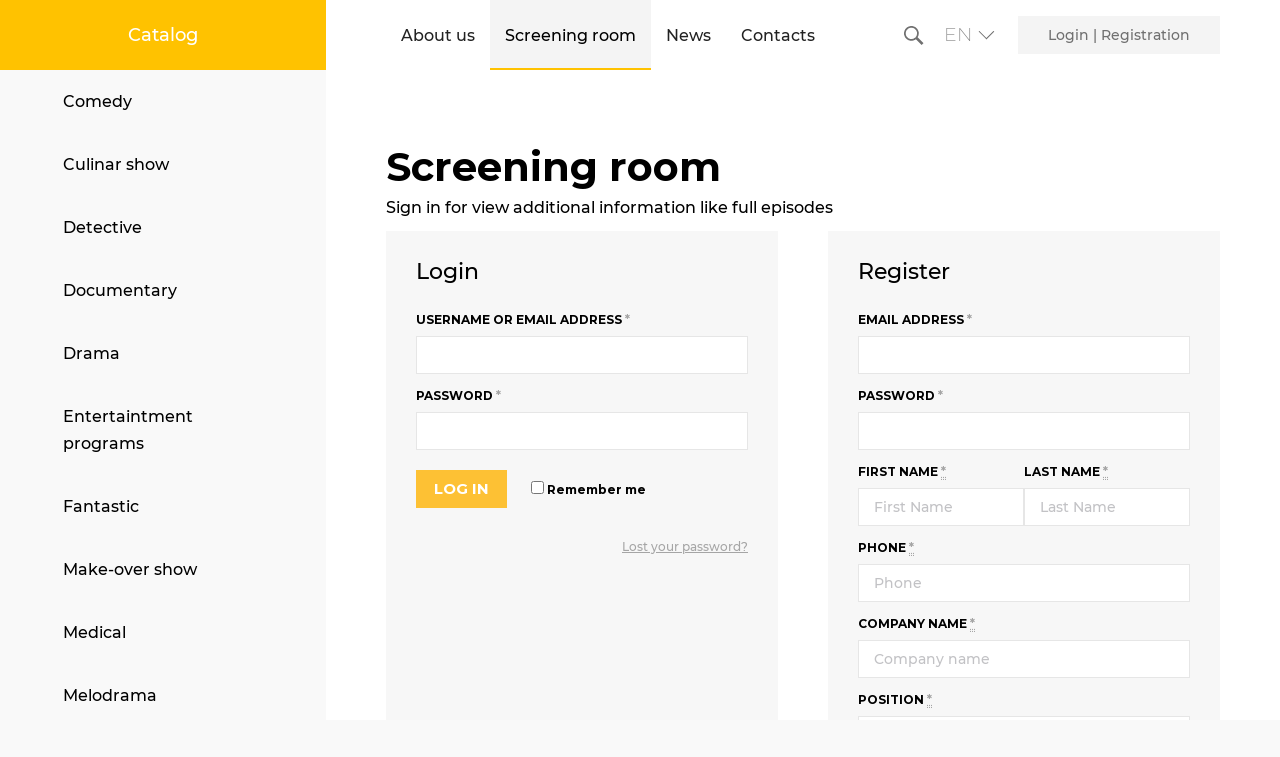

--- FILE ---
content_type: text/html; charset=UTF-8
request_url: https://sales.mgukraine.com/en/my-account/?return=https%3A%2F%2Fsales.mgukraine.com%2Fen%2Fproduct%2F1-za-100-chasov%2F
body_size: 14385
content:
<!DOCTYPE html>
<!--[if !(IE 6) | !(IE 7) | !(IE 8)  ]><!-->
<html lang="en-US" class="no-js">
<!--<![endif]-->
<head>
	<meta charset="UTF-8" />
		<meta name="viewport" content="width=device-width, initial-scale=1, maximum-scale=1, user-scalable=0">
	    <meta name="theme-color" content="#fdc134"/>	<link rel="profile" href="http://gmpg.org/xfn/11" />
	<script>
		window.dataLayer = window.dataLayer || [];
	</script>
	
	<!-- Google Tag Manager -->
<script>(function(w,d,s,l,i){w[l]=w[l]||[];w[l].push({'gtm.start':
new Date().getTime(),event:'gtm.js'});var f=d.getElementsByTagName(s)[0],
j=d.createElement(s),dl=l!='dataLayer'?'&l='+l:'';j.async=true;j.src=
'https://www.googletagmanager.com/gtm.js?id='+i+dl;f.parentNode.insertBefore(j,f);
})(window,document,'script','dataLayer','GTM-NZ44WT3');</script>
<!-- End Google Tag Manager -->
	
            <script type="text/javascript">
            if (/Android|webOS|iPhone|iPad|iPod|BlackBerry|IEMobile|Opera Mini/i.test(navigator.userAgent)) {
                var originalAddEventListener = EventTarget.prototype.addEventListener,
                    oldWidth = window.innerWidth;

                EventTarget.prototype.addEventListener = function (eventName, eventHandler, useCapture) {
                    if (eventName === "resize") {
                        originalAddEventListener.call(this, eventName, function (event) {
                            if (oldWidth === window.innerWidth) {
                                return;
                            }
                            else if (oldWidth !== window.innerWidth) {
                                oldWidth = window.innerWidth;
                            }
                            if (eventHandler.handleEvent) {
                                eventHandler.handleEvent.call(this, event);
                            }
                            else {
                                eventHandler.call(this, event);
                            };
                        }, useCapture);
                    }
                    else {
                        originalAddEventListener.call(this, eventName, eventHandler, useCapture);
                    };
                };
            };
        </script>
		<title>Screening room - Media Group Ukraine Content Sales</title>
<link rel="alternate" hreflang="uk" href="https://sales.mgukraine.com/uk/moja-uchetnaja-zapis/" />
<link rel="alternate" hreflang="en" href="https://sales.mgukraine.com/en/my-account/" />
<link rel="alternate" hreflang="ru" href="https://sales.mgukraine.com/ru/my-account/" />

<!-- This site is optimized with the Yoast SEO plugin v12.9.1 - https://yoast.com/wordpress/plugins/seo/ -->
<meta name="robots" content="max-snippet:-1, max-image-preview:large, max-video-preview:-1"/>
<link rel="canonical" href="https://sales.mgukraine.com/en/my-account/" />
<meta property="og:locale" content="en_US" />
<meta property="og:type" content="article" />
<meta property="og:title" content="Screening room - Media Group Ukraine Content Sales" />
<meta property="og:description" content="Sign in for view additional information like full episodes" />
<meta property="og:url" content="https://sales.mgukraine.com/en/my-account/" />
<meta property="og:site_name" content="Media Group Ukraine Content Sales" />
<meta name="twitter:card" content="summary_large_image" />
<meta name="twitter:description" content="Sign in for view additional information like full episodes" />
<meta name="twitter:title" content="Screening room - Media Group Ukraine Content Sales" />
<script type='application/ld+json' class='yoast-schema-graph yoast-schema-graph--main'>{"@context":"https://schema.org","@graph":[{"@type":"WebSite","@id":"https://sales.mgukraine.com/en/#website","url":"https://sales.mgukraine.com/en/","name":"Media Group Ukraine Content Sales","potentialAction":{"@type":"SearchAction","target":"https://sales.mgukraine.com/en/?s={search_term_string}","query-input":"required name=search_term_string"}},{"@type":"WebPage","@id":"https://sales.mgukraine.com/en/my-account/#webpage","url":"https://sales.mgukraine.com/en/my-account/","inLanguage":"en-US","name":"Screening room - Media Group Ukraine Content Sales","isPartOf":{"@id":"https://sales.mgukraine.com/en/#website"},"datePublished":"2019-03-18T14:45:59+00:00","dateModified":"2019-06-03T13:51:42+00:00"}]}</script>
<!-- / Yoast SEO plugin. -->

<link rel='dns-prefetch' href='//s.w.org' />
<link rel="alternate" type="application/rss+xml" title="Media Group Ukraine Content Sales &raquo; Feed" href="https://sales.mgukraine.com/en/feed/" />
<link rel="alternate" type="application/rss+xml" title="Media Group Ukraine Content Sales &raquo; Comments Feed" href="https://sales.mgukraine.com/en/comments/feed/" />
		<script type="text/javascript">
			window._wpemojiSettings = {"baseUrl":"https:\/\/s.w.org\/images\/core\/emoji\/12.0.0-1\/72x72\/","ext":".png","svgUrl":"https:\/\/s.w.org\/images\/core\/emoji\/12.0.0-1\/svg\/","svgExt":".svg","source":{"concatemoji":"https:\/\/sales.mgukraine.com\/wp-includes\/js\/wp-emoji-release.min.js"}};
			!function(e,a,t){var n,r,o,i=a.createElement("canvas"),p=i.getContext&&i.getContext("2d");function s(e,t){var a=String.fromCharCode;p.clearRect(0,0,i.width,i.height),p.fillText(a.apply(this,e),0,0);e=i.toDataURL();return p.clearRect(0,0,i.width,i.height),p.fillText(a.apply(this,t),0,0),e===i.toDataURL()}function c(e){var t=a.createElement("script");t.src=e,t.defer=t.type="text/javascript",a.getElementsByTagName("head")[0].appendChild(t)}for(o=Array("flag","emoji"),t.supports={everything:!0,everythingExceptFlag:!0},r=0;r<o.length;r++)t.supports[o[r]]=function(e){if(!p||!p.fillText)return!1;switch(p.textBaseline="top",p.font="600 32px Arial",e){case"flag":return s([55356,56826,55356,56819],[55356,56826,8203,55356,56819])?!1:!s([55356,57332,56128,56423,56128,56418,56128,56421,56128,56430,56128,56423,56128,56447],[55356,57332,8203,56128,56423,8203,56128,56418,8203,56128,56421,8203,56128,56430,8203,56128,56423,8203,56128,56447]);case"emoji":return!s([55357,56424,55356,57342,8205,55358,56605,8205,55357,56424,55356,57340],[55357,56424,55356,57342,8203,55358,56605,8203,55357,56424,55356,57340])}return!1}(o[r]),t.supports.everything=t.supports.everything&&t.supports[o[r]],"flag"!==o[r]&&(t.supports.everythingExceptFlag=t.supports.everythingExceptFlag&&t.supports[o[r]]);t.supports.everythingExceptFlag=t.supports.everythingExceptFlag&&!t.supports.flag,t.DOMReady=!1,t.readyCallback=function(){t.DOMReady=!0},t.supports.everything||(n=function(){t.readyCallback()},a.addEventListener?(a.addEventListener("DOMContentLoaded",n,!1),e.addEventListener("load",n,!1)):(e.attachEvent("onload",n),a.attachEvent("onreadystatechange",function(){"complete"===a.readyState&&t.readyCallback()})),(n=t.source||{}).concatemoji?c(n.concatemoji):n.wpemoji&&n.twemoji&&(c(n.twemoji),c(n.wpemoji)))}(window,document,window._wpemojiSettings);
		</script>
		<style type="text/css">
img.wp-smiley,
img.emoji {
	display: inline !important;
	border: none !important;
	box-shadow: none !important;
	height: 1em !important;
	width: 1em !important;
	margin: 0 .07em !important;
	vertical-align: -0.1em !important;
	background: none !important;
	padding: 0 !important;
}
</style>
	<link rel='stylesheet' id='wp-block-library-css'  href='https://sales.mgukraine.com/wp-includes/css/dist/block-library/style.min.css' type='text/css' media='all' />
<link rel='stylesheet' id='wp-block-library-theme-css'  href='https://sales.mgukraine.com/wp-includes/css/dist/block-library/theme.min.css' type='text/css' media='all' />
<link rel='stylesheet' id='wc-block-style-css'  href='https://sales.mgukraine.com/wp-content/plugins/woocommerce/packages/woocommerce-blocks/build/style.css' type='text/css' media='all' />
<link rel='stylesheet' id='select2-css'  href='https://sales.mgukraine.com/wp-content/plugins/woocommerce/assets/css/select2.css' type='text/css' media='all' />
<style id='woocommerce-inline-inline-css' type='text/css'>
.woocommerce form .form-row .required { visibility: visible; }
</style>
<link rel='stylesheet' id='the7-Defaults-css'  href='https://sales.mgukraine.com/wp-content/uploads/smile_fonts/Defaults/Defaults.css' type='text/css' media='all' />
<link rel='stylesheet' id='the7-icomoon-fontawesome-16x16-css'  href='https://sales.mgukraine.com/wp-content/uploads/smile_fonts/icomoon-fontawesome-16x16/icomoon-fontawesome-16x16.css' type='text/css' media='all' />
<link rel='stylesheet' id='the7-icomoon-p7stroke-32x32-css'  href='https://sales.mgukraine.com/wp-content/uploads/smile_fonts/icomoon-p7stroke-32x32/icomoon-p7stroke-32x32.css' type='text/css' media='all' />
<!--[if lt IE 9]>
<link rel='stylesheet' id='vc_lte_ie9-css'  href='https://sales.mgukraine.com/wp-content/plugins/js_composer/assets/css/vc_lte_ie9.min.css' type='text/css' media='screen' />
<![endif]-->
<link rel='stylesheet' id='dt-web-fonts-css'  href='//fonts.googleapis.com/css?family=Roboto%3A400%2C600%2C700%7CMontserrat%3A400%2C500%2C600%2C700%2C900%7CRoboto+Condensed%3A400%2C600%2C700&ver=7.6.0.2' type='text/css' media='all' />
<link rel='stylesheet' id='dt-main-css'  href='https://sales.mgukraine.com/wp-content/themes/dt-the7/css/main.min.css' type='text/css' media='all' />
<link rel='stylesheet' id='dt-awsome-fonts-css'  href='https://sales.mgukraine.com/wp-content/themes/dt-the7/fonts/FontAwesome/css/all.min.css' type='text/css' media='all' />
<link rel='stylesheet' id='dt-fontello-css'  href='https://sales.mgukraine.com/wp-content/themes/dt-the7/fonts/fontello/css/fontello.min.css' type='text/css' media='all' />
<link rel='stylesheet' id='the7pt-static-css'  href='https://sales.mgukraine.com/wp-content/plugins/dt-the7-core/assets/css/post-type.min.css' type='text/css' media='all' />
<link rel='stylesheet' id='dt-custom-css'  href='https://sales.mgukraine.com/wp-content/uploads/the7-css/custom.css' type='text/css' media='all' />
<link rel='stylesheet' id='wc-dt-custom-css'  href='https://sales.mgukraine.com/wp-content/uploads/the7-css/compatibility/wc-dt-custom.css' type='text/css' media='all' />
<link rel='stylesheet' id='dt-media-css'  href='https://sales.mgukraine.com/wp-content/uploads/the7-css/media.css' type='text/css' media='all' />
<link rel='stylesheet' id='wpml.less-css'  href='https://sales.mgukraine.com/wp-content/uploads/the7-css/compatibility/wpml.css' type='text/css' media='all' />
<link rel='stylesheet' id='the7-elements-css'  href='https://sales.mgukraine.com/wp-content/uploads/the7-css/post-type-dynamic.css' type='text/css' media='all' />
<link rel='stylesheet' id='style-css'  href='https://sales.mgukraine.com/wp-content/themes/dt-the7-child/style.css' type='text/css' media='all' />
<script type='text/javascript'>
/* <![CDATA[ */
var slide_in = {"demo_dir":"https:\/\/sales.mgukraine.com\/wp-content\/plugins\/convertplug\/modules\/slide_in\/assets\/demos"};
/* ]]> */
</script>
<script type='text/javascript' src='https://sales.mgukraine.com/wp-includes/js/jquery/jquery.js'></script>
<script type='text/javascript' src='https://sales.mgukraine.com/wp-includes/js/jquery/jquery-migrate.min.js'></script>
<script type='text/javascript' src='https://sales.mgukraine.com/wp-content/plugins/sitepress-multilingual-cms/res/js/jquery.cookie.js'></script>
<script type='text/javascript'>
/* <![CDATA[ */
var wpml_cookies = {"_icl_current_language":{"value":"en","expires":1,"path":"\/"}};
var wpml_cookies = {"_icl_current_language":{"value":"en","expires":1,"path":"\/"}};
/* ]]> */
</script>
<script type='text/javascript' src='https://sales.mgukraine.com/wp-content/plugins/sitepress-multilingual-cms/res/js/cookies/language-cookie.js'></script>
<script type='text/javascript'>
/* <![CDATA[ */
var _zxcvbnSettings = {"src":"https:\/\/sales.mgukraine.com\/wp-includes\/js\/zxcvbn.min.js"};
/* ]]> */
</script>
<script type='text/javascript' src='https://sales.mgukraine.com/wp-includes/js/zxcvbn-async.min.js'></script>
<script type='text/javascript' src='https://sales.mgukraine.com/wp-content/plugins/woocommerce/assets/js/jquery-blockui/jquery.blockUI.min.js'></script>
<script type='text/javascript'>
/* <![CDATA[ */
var wc_add_to_cart_params = {"ajax_url":"\/wp-admin\/admin-ajax.php?lang=en","wc_ajax_url":"\/en\/?wc-ajax=%%endpoint%%","i18n_view_cart":"View cart","cart_url":"https:\/\/sales.mgukraine.com\/en\/cart\/","is_cart":"","cart_redirect_after_add":"no"};
/* ]]> */
</script>
<script type='text/javascript' src='https://sales.mgukraine.com/wp-content/plugins/woocommerce/assets/js/frontend/add-to-cart.min.js'></script>
<script type='text/javascript' src='https://sales.mgukraine.com/wp-content/plugins/js_composer/assets/js/vendors/woocommerce-add-to-cart.js'></script>
<script type='text/javascript'>
/* <![CDATA[ */
var dtLocal = {"themeUrl":"https:\/\/sales.mgukraine.com\/wp-content\/themes\/dt-the7","passText":"To view this protected post, enter the password below:","moreButtonText":{"loading":"Loading...","loadMore":"Load more"},"postID":"1607","ajaxurl":"https:\/\/sales.mgukraine.com\/wp-admin\/admin-ajax.php","contactMessages":{"required":"One or more fields have an error. Please check and try again.","terms":"Please accept the privacy policy."},"ajaxNonce":"b1768a209f","pageData":{"type":"page","template":"page","layout":null},"themeSettings":{"smoothScroll":"off","lazyLoading":false,"accentColor":{"mode":"solid","color":"#fdc134"},"desktopHeader":{"height":70},"floatingHeader":{"showAfter":160,"showMenu":false,"height":80,"logo":{"showLogo":true,"html":"<img class=\" preload-me\" src=\"https:\/\/sales.mgukraine.com\/wp-content\/themes\/dt-the7\/inc\/presets\/images\/full\/wizard01.header-style-floating-logo-regular.png\" srcset=\"https:\/\/sales.mgukraine.com\/wp-content\/themes\/dt-the7\/inc\/presets\/images\/full\/wizard01.header-style-floating-logo-regular.png 42w, https:\/\/sales.mgukraine.com\/wp-content\/themes\/dt-the7\/inc\/presets\/images\/full\/wizard01.header-style-floating-logo-hd.png 84w\" width=\"42\" height=\"42\"   sizes=\"42px\" alt=\"Media Group Ukraine Content Sales\" \/>","url":"https:\/\/sales.mgukraine.com\/en\/"}},"mobileHeader":{"firstSwitchPoint":1180,"secondSwitchPoint":1180,"firstSwitchPointHeight":70,"secondSwitchPointHeight":70},"stickyMobileHeaderFirstSwitch":{"logo":{"html":""}},"stickyMobileHeaderSecondSwitch":{"logo":{"html":""}},"content":{"textColor":"#000000","headerColor":"#000000"},"sidebar":{"switchPoint":990},"boxedWidth":"1340px","stripes":{"stripe1":{"textColor":"#989a9f","headerColor":"#ebecef"},"stripe2":{"textColor":"#1b1b1d","headerColor":"#1b1b1d"},"stripe3":{"textColor":"#1b1b1d","headerColor":"#1b1b1d"}}},"VCMobileScreenWidth":"778","wcCartFragmentHash":"73942d931fe9d1fa06c267cc6d2ccf0d"};
var dtShare = {"shareButtonText":{"facebook":"Share on Facebook","twitter":"Tweet","pinterest":"Pin it","linkedin":"Share on Linkedin","whatsapp":"Share on Whatsapp","google":"Share on Google Plus"},"overlayOpacity":"85"};
/* ]]> */
</script>
<script type='text/javascript' src='https://sales.mgukraine.com/wp-content/themes/dt-the7/js/above-the-fold.min.js'></script>
<link rel='https://api.w.org/' href='https://sales.mgukraine.com/wp-json/' />
<link rel="EditURI" type="application/rsd+xml" title="RSD" href="https://sales.mgukraine.com/xmlrpc.php?rsd" />
<link rel="wlwmanifest" type="application/wlwmanifest+xml" href="https://sales.mgukraine.com/wp-includes/wlwmanifest.xml" /> 

<link rel='shortlink' href='https://sales.mgukraine.com/en/?p=1607' />
<link rel="alternate" type="application/json+oembed" href="https://sales.mgukraine.com/wp-json/oembed/1.0/embed?url=https%3A%2F%2Fsales.mgukraine.com%2Fen%2Fmy-account%2F" />
<link rel="alternate" type="text/xml+oembed" href="https://sales.mgukraine.com/wp-json/oembed/1.0/embed?url=https%3A%2F%2Fsales.mgukraine.com%2Fen%2Fmy-account%2F&format=xml" />
<meta name="generator" content="WPML ver:4.2.5 stt:1,46,55;" />
	<noscript><style>.woocommerce-product-gallery{ opacity: 1 !important; }</style></noscript>
	<meta name='robots' content='noindex,follow' />
<meta name="generator" content="Powered by WPBakery Page Builder - drag and drop page builder for WordPress."/>
<link rel="icon" href="https://sales.mgukraine.com/wp-content/uploads/2020/02/favicon16.png" type="image/png" sizes="16x16"/><link rel="icon" href="https://sales.mgukraine.com/wp-content/uploads/2020/02/favicon32.png" type="image/png" sizes="32x32"/><noscript><style> .wpb_animate_when_almost_visible { opacity: 1; }</style></noscript><style id='the7-custom-inline-css' type='text/css'>
.container-video {
	margin: 1rem;
	position: relative;
	padding-top: 52.65%;
}
.container-video iframe {
	position: absolute;
	width: 100%;
	height: 100%;
	top: 0;
	left: 0;
}
@media (max-width: 1200px) {
	.container-video {
		display: none;
	}
}
.pdf_link {
		background: url(/wp-content/uploads/pdf/yellow_button.png) no-repeat center center / contain;
    width: 200px;
    height: 64px;
    display: flex;
    align-items: center;
    justify-content: center;
}
.main-category-menu ul li.pdf_link a, .main-category-menu-mobile ul li.pdf_link a {
	  color: #fff;
    text-transform: uppercase;
    font-weight: 700;
    font-size: 1.2em;
    text-align: center;
	  padding: 2px 10px;
}
.main-category-menu ul li.pdf_link a:hover {
	color: #fff;
}
@media (max-width: 1080px) {
	.pdf_link {
		font-size: 10px;
		width: auto;
		height: auto;
		background: none;
	}
	.pdf_link:before {
		content: 'PDF:';
    margin-right: -5px;
	}
	.main-category-menu-mobile ul li.pdf_link a {
		color: #ffc200;
	}

}
.sticky-mobile-on {
	top: 0 !important;
}
.mobile-header-space {
	height: 0 !important;
}
.wc-img-hover .woo-buttons-on-img {
	   padding-top: 141%;
    position: relative;
}
.wf-cell .woo-buttons-on-img a {
	   position: absolute !important;
    top: 0;
    left: 0;
    width: 100% ;
    height: 100%;
		overflow: hidden;
}
.wf-cell .woo-buttons-on-img a img{
	   width: 100% !important;
    height: 100% !important;
    object-fit: cover;
    object-position: bottom;
	  transition: 10s; 
}
.wf-cell .woo-buttons-on-img:hover a img{
	  transform: scale(1.1);
}

.registration-message-container {
	    color: #9F6000;
    background-color: #FEEFB3;
	margin: 0 0px 1em 0px;
padding:12px;
}
.new-mobile-searchform {
	margin-top: 20px;
	position: relative;
}
.new-mobile-searchform input {
	 margin: 0;
   width: 100%;
   padding-right: 35px;
}
.new-mobile-searchform .menu-search__submit {
    position: absolute;
    top: -5px;
    right: 0;
    opacity: 0;
}

.new-mobile-searchform .icon {
	  position: absolute;
    right: 0;
    top: 5px;
    padding: 0 10px;
}
.mini-login {
	   background: #f4f4f4;
    padding: 10px 30px;
}
@media (max-width: 768px) {
	.mini-login {
		padding: 10px 15px;
	}
	.dt-mobile-header .mobile-mini-widgets-in-menu>* {
		margin: 5px 5px 5px 0;
	}
}
h1.page-title {
	font-size: 40px;
	padding: 0 0 20px 0;
	margin: 0;
	padding: 0;
}
@media (max-width: 768px) {
		h1.page-title {
		font-size: 34px; 
	}
}
.form-row-wide {
	clear: both;
}
.form-row-first, .form-row-last {
	width: 50% !important;
} 
.restriction-link {
	   display: inline-block;
    border: 1px solid #d7d7d7;
    text-decoration: none;
    padding: 0 20px;
    color: #777777;
}
.restriction-link:hover {
	border-color: #ffc200;
}
.related-product>li {
	width: 25%;
	display: block;
	text-align: center;
}
.product .related.products>h2:after {
	content: none;
}
@media (max-width: 768px) {
	.related-product>li {
		width: 50%;
	}
}
.woocommerce div.product div.summary {
	display: block;
}
.additional-info {
    font-size: 0.8em;
}
.additional-info__info-row {
    display: -webkit-box;
    display: -ms-flexbox;
    display: flex;
    margin: 25px 0px;
}
.additional-info__info-name {
    padding-right: 20px;
    font-weight: 700;
    -ms-flex-preferred-size: 100px;
        flex-basis: 100px;
    min-width: 100px;
}
.additional-info__info-video, .additional-info__info-text {
	width: 100%;
}
.additional-info__info-video .container {
    position: relative;
    padding-top: 56.25%;
    width: 100%;
}
.additional-info__info-video .container iframe {
    position: absolute;
    top: 0;
    left: 0;
    width: 100%;
    height: 100%;
}
@media (max-width: 768px) {
	.additional-info__info-row {
		-ms-flex-wrap: wrap;
		    flex-wrap: wrap;
	}
}

.form-max-width, .user-registration {
	max-width: 800px;
}
.wf-cell {
	z-index: 3;
	position: relative;
}
.wf-cell .woo-buttons-on-img a {
	z-index:3;
	position: relative;
}
.wf-cell .woo-buttons-on-img .product-descriptions-word {
    position: absolute;
    top: 0;
    opacity: 0;
    lefT: 0;
    width: 110%;
    height: auto;
	  top: 5%;
    margin-left: 0%;
    z-index: 2;
    -webkit-transition: 0.4s;
    -o-transition: 0.4s;
    transition: 0.4s;
		-webkit-box-sizing: border-box;
		        box-sizing: border-box;
	
}
.wf-cell:hover .woo-buttons-on-img .product-descriptions-word {
	-webkit-transition-delay: 1s;
	     -o-transition-delay: 1s;
	        transition-delay: 1s;
	z-index:5;
	
}
.wf-cell:hover {
	z-index: 6;
}
.wf-cell:hover .woo-buttons-on-img a {
	z-index:5;
}

@media (min-width: 1180px) {
.wf-cell .woo-buttons-on-img:hover .product-descriptions-word {
    display: block;
    opacity: 1;
		margin-left: -110%;
}
.wf-cell:nth-of-type(3n+1) .woo-buttons-on-img:hover .product-descriptions-word {
	margin-left: 100%;
}
.wc-img-hover .woo-buttons-on-img {
	overflow: unset;
	overflow: visible;
}
.wf-cell .product-descriptions-word__inside {
    width: 100%;
    height: 100%;
    -webkit-box-shadow: 0px 0px 8px 0px rgba(0,0,0,0.21);
            box-shadow: 0px 0px 8px 0px rgba(0,0,0,0.21);
    padding: 20px;
	  margin-left: -20px;
	  -webkit-box-sizing: border-box;
	          box-sizing: border-box;
	  background: rgba(255,255,255,1);
	  font-size: 14px;
    line-height: 1.5;
		text-align: left;

}
.wf-cell:nth-of-type(3n+1) .product-descriptions-word__inside {
	margin-left: 20px;
}
.wf-cell .product-descriptions-word__inside:after {
    content: '';
    width: 20px;
    height: 20px;
    position: absolute;
    top: 50%;
	  right: 10px;
    margin-top: -10px;
    margin-left: 10px;
    -webkit-transform: rotate(45deg);
        -ms-transform: rotate(45deg);
            transform: rotate(45deg);
    background: #fff;
    -webkit-box-shadow: 4px -4px 4px -1px rgba(0,0,0,0.21);
            box-shadow: 4px -4px 4px -1px rgba(0,0,0,0.21);
}
.wf-cell:nth-of-type(3n+1) .product-descriptions-word__inside:after {
	  right: auto;
	  left: 0;
	  -webkit-box-shadow: -4px 4px 4px -1px rgba(0,0,0,0.21);
	          box-shadow: -4px 4px 4px -1px rgba(0,0,0,0.21);
}
	

}
table.contact {
	width: auto;
	border: 0;
}
table.contact td {
	border: 0;
}
table.contact td:nth-of-type(1) {
	font-size: 0.8em;
}
.page-title .wf-wrap {
	margin-bottom: -70px;
}
.woocommerce-products-header {
	display: none;
}
.product-meta {
	  color: #A5A5A5;
    font-size: 12px;
    font-style: italic;
		display: inline-block;
		padding-bottom: 15px;
}
.product-meta h1 {
	margin: 0;
}
.product-meta * {
	vertical-align: middle;
}
.product-meta i {
	margin-right: 3px;
}
.product-meta > span:nth-of-type(n+2) {
	margin-left: 30px;
}
.product_meta {
	margin-bottom: 15px;
}
.product_meta .posted_in:after {
	content: none;
}
.product-meta > span {
/*	white-space: nowrap;*/
	display: inline-block;
}
.paginator .button-load-more .button-caption {
	font-weight: 500;
	text-transform: uppercase;
}
.paginator .button-load-more .button-caption:before {
	content: none;
}
.paginator .button-load-more {
	border-right: 0;
	border-left:0;
}
img.menu_search_icon {
	vertical-align: middle;
	cursor: pointer;
	width: 20px;
}
.main-grid {
	display: -ms-grid;
	display: grid;
	-ms-grid-columns:  1fr 4fr;
	grid-template-columns: [menu] 1fr [content] 4fr; 
  -ms-grid-rows: auto; 
  grid-template-rows: auto;
}
.main-grid > *:nth-child(1) {
	   -ms-grid-row: 1;
	   -ms-grid-column: 1;
}
.main-grid > *:nth-child(2) {
	   -ms-grid-row: 1;
	   -ms-grid-column: 2;
}
.main-grid > *:nth-child(3) {
	   -ms-grid-row: 1;
	   -ms-grid-column: 3;
}
.main-grid > *:nth-child(4) {
	   -ms-grid-row: 1;
	   -ms-grid-column: 4;
}
.main-category-menu {
	grid-area: menu;
}
.main-category-menu__title {
	font-size: 18px;
	height: 70px;
	line-height: 70px;
	text-align: center;
	color: #fff;
	background: #FFC200;
	display: block;
	text-decoration: none;
	padding: 0 20px;
}
.main-category-menu__title:hover {
	color: #fff;
}
.main-category-menu ul {
	list-style:none;
	padding: 0px 45px;
}

.main-category-menu ul li {
	padding: 18px;
}

.main-category-menu ul li a, .main-category-menu-mobile ul li a{
	font-size: 16px;
	font-weight: 500;
	color: #000;
	position: relative;
	text-decoration: none;
	
		padding: 10px 0px;
}
/*
.main-category-menu ul li a:after, .main-category-menu-mobile ul li a:after  {
	height: 2px;
	width: 0;
	background: #FFC200;
	-webkit-transition: 0.4s;
	-o-transition: 0.4s;
	transition: 0.4s;
	position: absolute;
	bottom: 0;
	left: 0;
	margin-bottom: -4px;
	content: '';
}
.main-category-menu ul li a:hover:after, .main-category-menu-mobile ul li a:hover:after {
	width: 100%;
}
*/
.main-category-menu-mobile {
	display: none;
	margin-top: -70px;
	padding: 20px;
	background: #f9f9f9;
	margin-bottom: 20px;
}
.main-category-menu-mobile ul li {
	display: inline-block;
	margin-right: 20px;
}
/* --------- */


.main-category-menu ul li a:hover {
  color: #FFC200;
}



#page {
	grid-area: content;
	margin: 0 !important;
	display: block;
}
.woocommerce .product h4, .woocom-list-content h4 {
		font-size: 22px;
		line-height: 1.4em;
	  font-weight: 700;
}
.woocommerce-product-details__short-description {
	font-size: 14px;
	line-height: 1.5;
}
.new-label {
	  background: #FFC200;
    font-size: 15px;
    height: 42px;
    line-height: 42px;
    color: #fff;
    font-weight: 600;
    position: absolute;
    left: 0;
    bottom: 0;
    width: 100%;
}
.woocom-list-content__categories, .woocom-list-content__categories a {
   font-size: 16px;
   color: #989898;
   text-decoration: none;
   text-transform: lowercase;
   font-style: italic;
}
.woocom-list-content__categories {
	padding-bottom: 10px;
	line-height: 18px;
}
.woocom-list-content__categories a:hover {
	text-decoration: underline;
}
.dt-css-grid {
		grid-row-gap: 30px !important;
}

/*  Search ICON */
.main-nav li.menu-search {
		-webkit-box-pack: end;
		    -ms-flex-pack: end;
		        justify-content: flex-end;
	  -webkit-box-align: center;
	      -ms-flex-align: center;
	          align-items: center;
    width: 50px;
    position: absolute;
    height: 100%;
    right: 0;
    -webkit-transition: 1s;
    -o-transition: 1s;
    transition: 1s;
    z-index: 2;
	  background: #fff;
}
.main-nav li.menu-search input {
	opacity: 0;
	width: 100%;
	margin:0;
	-webkit-transition: 0.2s;
	-o-transition: 0.2s;
	transition: 0.2s;
	background: #fff;
	position: absolute;
	top: 0;
	padding-right: 25px;
	border: 1px solid #707070;
	right: 0;
}
.main-nav li.menu-search .menu-search__submit {
	width: 30px;
	opacity: 0 !important;
	z-index: 3;
	display: none;
}
.main-nav li.menu-search.active-search-form .menu-search__submit {
	display: block;
}
.main-nav li.menu-search.active-search-form {
	  width: 92%;
    width: calc(100% - 60px);
}
.main-nav li.menu-search.active-search-form input {
	opacity: 1;
	
}
.main-nav li.menu-search div.icon {
	padding: 0 10px;
	position: relative;
	z-index: 2;
}
.new-searchform {
	display:-webkit-box;
	display:-ms-flexbox;
	display:flex;
	width: 100%;
	position: relative;
	height: 38px;
	text-align: right;
	-webkit-box-pack: end;
	    -ms-flex-pack: end;
	        justify-content: flex-end;
	-webkit-box-align: center;
	    -ms-flex-align: center;
	        align-items: center;
}
.wpml-ls-native {
	  color: #7E7E7E;
    font-weight: 300;
    font-size: 19px;
	  font-family: 'Montserrat';
}
a.wpml-ls-item-toggle:after {
    content: '';
    vertical-align: baseline;
    display: inline-block;
    width: 10px;
    height: 10px;
    position: relative !important;
    border-top: 0 !important;
    border-left: 0 !important;
    margin-top: 0 !important;
    vertical-align: baseline !important;
    border-right: 1px solid #707070 !important;
    border-bottom: 1px solid #707070 !important;
    top: 50%;
    -webkit-transform: rotate(45deg) translateY(-50%) skewY(0deg);
        -ms-transform: rotate(45deg) translateY(-50%) skewY(0deg);
            transform: rotate(45deg) translateY(-50%) skewY(0deg);
    margin-left: 5px;
}
ul.wpml-ls-sub-menu.sub-nav {
	width: auto;
}
.sub-nav li { 
	padding: 0;
}
.masthead .wpml-ls-legacy-dropdown li > ul > li a {
	padding: 5px 0;
}
.masthead .wpml-ls-legacy-dropdown li > ul > li a:hover {
	background: none;
}
.wpml-ls-legacy-dropdown .wpml-ls-sub-menu {
	padding: 10px 10px;
	width: auto;
}
.wpml-ls-legacy-dropdown a.wpml-ls-item-toggle {
	padding-right: 10px;
}
.top-header .active-line-decoration>li>a .decoration-line, .top-header .hover-line-decoration>li>a .decoration-line {
	top: auto;
	bottom: 0;
}
.paginator:not(.paginator-more-button) a, .paginator:not(.paginator-more-button) span {
	font-weight: 500;
}



.main-nav>li a:before {
    position: absolute;
    top: 0;
    left: 0;
    display: block;
    content: '';
    background: #f4f4f4;
    width: 100%;
    height: 100%;
    transform-origin: bottom;
    transform: scaleY(0);
    transition: transform 0.25s ease-in-out;
		z-index: -1;
}
.main-nav>li a:hover:before {
    transform: scaleY(1);
}

@media (max-width: 1280px) and (min-width: 1181px) {
	.main-nav > li > a {
	    padding: 0px 15px 0px 15px;
	}
	.main-nav > li > a .menu-text {
		font-size: 16px;
	}
}
@media (max-width: 1180px) {
	#wpadminbar {
		display: none;
	}
	html {
		margin-top: 0 !important;
	}
	#page {
		-ms-grid-column: 1;
		-ms-grid-column-span: 2;
		grid-column: 1 / 3;
		
	}
	#page .masthead.full-width {
		width: calc(100% - 250px) !important;
		margin-left: 250px;
		-webkit-box-shadow: none !important;
		        box-shadow: none !important;
	}
	.main-category-menu {
		position: fixed;
		top: 0;
		z-index: 5;
		width: 100%;
	}
	.main-category-menu__title {
		text-align: left;
	}
	.main-grid {
		-ms-grid-columns: [menu] 250px [content] 1fr;
		grid-template-columns: [menu] 250px [content] 1fr; 
	}
	.main-category-menu ul {
		display: none;
	}
	.second-switch-logo-left.second-switch-menu-right .mobile-header-bar {
		-webkit-box-pack: end !important;
		    -ms-flex-pack: end !important;
		        justify-content: flex-end !important;
	}
	.masthead:not(.side-header):not(.side-header-menu-icon) .mobile-header-bar {
		max-width: none;
	}
	.woocommerce .product h4 {
		font-size: 1em;
		line-height: 1.4em;
	}
	.woocommerce-product-details__short-description, .woocom-list-content__categories a{
		font-size: 12px;
		line-height: 15px;
	}
	.main-category-menu-mobile {
		display: block;
	}
}
@media (max-width: 768px) {
	.dt-css-grid {
		grid-column-gap: 20px !important;
	}
}


.wf-cell .woo-buttons-on-img a.inherit {
    position: inherit !important;
    color: inherit !important;
    text-decoration: none;
}


@font-face {
    font-family: 'Montserrat';
    src: url('/wp-content/themes/dt-the7-child/fonts/Montserrat/Montserrat-ExtraLightItalic.eot');
    src: url('/wp-content/themes/dt-the7-child/fonts/Montserrat/Montserrat-ExtraLightItalic.eot?#iefix') format('embedded-opentype'),
        url('/wp-content/themes/dt-the7-child/fonts/Montserrat/Montserrat-ExtraLightItalic.woff2') format('woff2'),
        url('/wp-content/themes/dt-the7-child/fonts/Montserrat/Montserrat-ExtraLightItalic.woff') format('woff');
    font-weight: 200;
    font-style: italic;
}

@font-face {
    font-family: 'Montserrat';
    src: url('/wp-content/themes/dt-the7-child/fonts/Montserrat/Montserrat-ExtraLight.eot');
    src: url('/wp-content/themes/dt-the7-child/fonts/Montserrat/Montserrat-ExtraLight.eot?#iefix') format('embedded-opentype'),
        url('/wp-content/themes/dt-the7-child/fonts/Montserrat/Montserrat-ExtraLight.woff2') format('woff2'),
        url('/wp-content/themes/dt-the7-child/fonts/Montserrat/Montserrat-ExtraLight.woff') format('woff');
    font-weight: 200;
    font-style: normal;
}

@font-face {
    font-family: 'Montserrat';
    src: url('/wp-content/themes/dt-the7-child/fonts/Montserrat/Montserrat-LightItalic.eot');
    src: url('/wp-content/themes/dt-the7-child/fonts/Montserrat/Montserrat-LightItalic.eot?#iefix') format('embedded-opentype'),
        url('/wp-content/themes/dt-the7-child/fonts/Montserrat/Montserrat-LightItalic.woff2') format('woff2'),
        url('/wp-content/themes/dt-the7-child/fonts/Montserrat/Montserrat-LightItalic.woff') format('woff');
    font-weight: 300;
    font-style: italic;
}



@font-face {
    font-family: 'Montserrat';
    src: url('/wp-content/themes/dt-the7-child/fonts/Montserrat/Montserrat-Medium.eot');
    src: url('/wp-content/themes/dt-the7-child/fonts/Montserrat/Montserrat-Medium.eot?#iefix') format('embedded-opentype'),
        url('/wp-content/themes/dt-the7-child/fonts/Montserrat/Montserrat-Medium.woff2') format('woff2'),
        url('/wp-content/themes/dt-the7-child/fonts/Montserrat/Montserrat-Medium.woff') format('woff');
    font-weight: 500;
    font-style: normal;
}

@font-face {
    font-family: 'Montserrat';
    src: url('/wp-content/themes/dt-the7-child/fonts/Montserrat/Montserrat-Medium.eot');
    src: url('/wp-content/themes/dt-the7-child/fonts/Montserrat/Montserrat-Medium.eot?#iefix') format('embedded-opentype'),
        url('/wp-content/themes/dt-the7-child/fonts/Montserrat/Montserrat-Medium.woff2') format('woff2'),
        url('/wp-content/themes/dt-the7-child/fonts/Montserrat/Montserrat-Medium.woff') format('woff');
    font-weight: normal;
    font-style: normal;
}

@font-face {
    font-family: 'Montserrat';
    src: url('/wp-content/themes/dt-the7-child/fonts/Montserrat/Montserrat-BoldItalic.eot');
    src: url('/wp-content/themes/dt-the7-child/fonts/Montserrat/Montserrat-BoldItalic.eot?#iefix') format('embedded-opentype'),
        url('/wp-content/themes/dt-the7-child/fonts/Montserrat/Montserrat-BoldItalic.woff2') format('woff2'),
        url('/wp-content/themes/dt-the7-child/fonts/Montserrat/Montserrat-BoldItalic.woff') format('woff');
    font-weight: bold;
    font-style: italic;
}

@font-face {
    font-family: 'Montserrat';
    src: url('/wp-content/themes/dt-the7-child/fonts/Montserrat/Montserrat-SemiBoldItalic.eot');
    src: url('/wp-content/themes/dt-the7-child/fonts/Montserrat/Montserrat-SemiBoldItalic.eot?#iefix') format('embedded-opentype'),
        url('/wp-content/themes/dt-the7-child/fonts/Montserrat/Montserrat-SemiBoldItalic.woff2') format('woff2'),
        url('/wp-content/themes/dt-the7-child/fonts/Montserrat/Montserrat-SemiBoldItalic.woff') format('woff');
    font-weight: 600;
    font-style: italic;
}

@font-face {
    font-family: 'Montserrat';
    src: url('/wp-content/themes/dt-the7-child/fonts/Montserrat/Montserrat-Italic.eot');
    src: url('/wp-content/themes/dt-the7-child/fonts/Montserrat/Montserrat-Italic.eot?#iefix') format('embedded-opentype'),
        url('/wp-content/themes/dt-the7-child/fonts/Montserrat/Montserrat-Italic.woff2') format('woff2'),
        url('/wp-content/themes/dt-the7-child/fonts/Montserrat/Montserrat-Italic.woff') format('woff');
    font-weight: normal;
    font-style: italic;
}

@font-face {
    font-family: 'Montserrat';
    src: url('/wp-content/themes/dt-the7-child/fonts/Montserrat/Montserrat-SemiBold.eot');
    src: url('/wp-content/themes/dt-the7-child/fonts/Montserrat/Montserrat-SemiBold.eot?#iefix') format('embedded-opentype'),
        url('/wp-content/themes/dt-the7-child/fonts/Montserrat/Montserrat-SemiBold.woff2') format('woff2'),
        url('/wp-content/themes/dt-the7-child/fonts/Montserrat/Montserrat-SemiBold.woff') format('woff');
    font-weight: 600;
    font-style: normal;
}

@font-face {
    font-family: 'Montserrat';
    src: url('/wp-content/themes/dt-the7-child/fonts/Montserrat/Montserrat-MediumItalic.eot');
    src: url('/wp-content/themes/dt-the7-child/fonts/Montserrat/Montserrat-MediumItalic.eot?#iefix') format('embedded-opentype'),
        url('/wp-content/themes/dt-the7-child/fonts/Montserrat/Montserrat-MediumItalic.woff2') format('woff2'),
        url('/wp-content/themes/dt-the7-child/fonts/Montserrat/Montserrat-MediumItalic.woff') format('woff');
    font-weight: 500;
    font-style: italic;
}

@font-face {
    font-family: '/Montserrat';
    src: url('/wp-content/themes/dt-the7-child/fonts/Montserrat/Montserrat-Light.eot');
    src: url('/wp-content/themes/dt-the7-child/fonts/Montserrat/Montserrat-Light.eot?#iefix') format('embedded-opentype'),
        url('/wp-content/themes/dt-the7-child/fonts/Montserrat/Montserrat-Light.woff2') format('woff2'),
        url('/wp-content/themes/dt-the7-child/fonts/Montserrat/Montserrat-Light.woff') format('woff');
    font-weight: 300;
    font-style: normal;
}

@font-face {
    font-family: 'Montserrat';
    src: url('/wp-content/themes/dt-the7-child/fonts/Montserrat/Montserrat-Thin.eot');
    src: url('/wp-content/themes/dt-the7-child/fonts/Montserrat/Montserrat-Thin.eot?#iefix') format('embedded-opentype'),
        url('/wp-content/themes/dt-the7-child/fonts/Montserrat/Montserrat-Thin.woff2') format('woff2'),
        url('/wp-content/themes/dt-the7-child/fonts/Montserrat/Montserrat-Thin.woff') format('woff');
    font-weight: 100;
    font-style: normal;
}

@font-face {
    font-family: 'Montserrat';
    src: url('/wp-content/themes/dt-the7-child/fonts/Montserrat/Montserrat-BlackItalic.eot');
    src: url('/wp-content/themes/dt-the7-child/fonts/Montserrat/Montserrat-BlackItalic.eot?#iefix') format('embedded-opentype'),
        url('/wp-content/themes/dt-the7-child/fonts/Montserrat/Montserrat-BlackItalic.woff2') format('woff2'),
        url('/wp-content/themes/dt-the7-child/fonts/Montserrat/Montserrat-BlackItalic.woff') format('woff');
    font-weight: 900;
    font-style: italic;
}

@font-face {
    font-family: 'Montserrat';
    src: url('/wp-content/themes/dt-the7-child/fonts/Montserrat/Montserrat-ThinItalic.eot');
    src: url('/wp-content/themes/dt-the7-child/fonts/Montserrat/Montserrat-ThinItalic.eot?#iefix') format('embedded-opentype'),
        url('/wp-content/themes/dt-the7-child/fonts/Montserrat/Montserrat-ThinItalic.woff2') format('woff2'),
        url('/wp-content/themes/dt-the7-child/fonts/Montserrat/Montserrat-ThinItalic.woff') format('woff');
    font-weight: 100;
    font-style: italic;
}

@font-face {
    font-family: 'Montserrat';
    src: url('/wp-content/themes/dt-the7-child/fonts/Montserrat/Montserrat-Black.eot');
    src: url('/wp-content/themes/dt-the7-child/fonts/Montserrat/Montserrat-Black.eot?#iefix') format('embedded-opentype'),
        url('/wp-content/themes/dt-the7-child/fonts/Montserrat/Montserrat-Black.woff2') format('woff2'),
        url('/wp-content/themes/dt-the7-child/fonts/Montserrat/Montserrat-Black.woff') format('woff');
    font-weight: 900;
    font-style: normal;
}

@font-face {
    font-family: 'Montserrat';
    src: url('/wp-content/themes/dt-the7-child/fonts/Montserrat/Montserrat-ExtraBoldItalic.eot');
    src: url('/wp-content/themes/dt-the7-child/fonts/Montserrat/Montserrat-ExtraBoldItalic.eot?#iefix') format('embedded-opentype'),
        url('/wp-content/themes/dt-the7-child/fonts/Montserrat/Montserrat-ExtraBoldItalic.woff2') format('woff2'),
        url('/wp-content/themes/dt-the7-child/fonts/Montserrat/Montserrat-ExtraBoldItalic.woff') format('woff');
    font-weight: 800;
    font-style: italic;
}

@font-face {
    font-family: 'Montserrat';
    src: url('/wp-content/themes/dt-the7-child/fonts/Montserrat/Montserrat-ExtraBold.eot');
    src: url('/wp-content/themes/dt-the7-child/fonts/Montserrat/Montserrat-ExtraBold.eot?#iefix') format('embedded-opentype'),
        url('/wp-content/themes/dt-the7-child/fonts/Montserrat/Montserrat-ExtraBold.woff2') format('woff2'),
        url('/wp-content/themes/dt-the7-child/fonts/Montserrat/Montserrat-ExtraBold.woff') format('woff');
    font-weight: 800;
    font-style: normal;
}

@font-face {
    font-family: 'Montserrat Bold';
    src: url('/wp-content/themes/dt-the7-child/fonts/Montserrat/Montserrat-Bold.eot');
    src: url('/wp-content/themes/dt-the7-child/fonts/Montserrat/Montserrat-Bold.eot?#iefix') format('embedded-opentype'),
        url('/wp-content/themes/dt-the7-child/fonts/Montserrat/Montserrat-Bold.woff2') format('woff2'),
        url('/wp-content/themes/dt-the7-child/fonts/Montserrat/Montserrat-Bold.woff') format('woff');
    font-weight: bold;
    font-style: normal;
}

@font-face {
    font-family: 'Montserrat Regular';
    src: url('/wp-content/themes/dt-the7-child/fonts/Montserrat/Montserrat-Regular.eot');
    src: url('/wp-content/themes/dt-the7-child/fonts/Montserrat/Montserrat-Regular.eot?#iefix') format('embedded-opentype'),
        url('/wp-content/themes/dt-the7-child/fonts/Montserrat/Montserrat-Regular.woff2') format('woff2'),
        url('/wp-content/themes/dt-the7-child/fonts/Montserrat/Montserrat-Regular.woff') format('woff');
    font-weight: normal;
    font-style: normal;
}

p {
	-ms-font-feature-settings: normal;
}

</style>
</head>
<body class="page-template-default page page-id-1607 wp-embed-responsive theme-dt-the7 the7-core-ver-2.1.8 woocommerce-account woocommerce-page woocommerce-no-js dt-responsive-on srcset-enabled btn-flat custom-btn-color custom-btn-hover-color sticky-mobile-header top-header first-switch-logo-left first-switch-menu-right second-switch-logo-left second-switch-menu-right right-mobile-menu dt-wpml popup-message-style the7-ver-7.6.0.2 wpb-js-composer js-comp-ver-6.0.5 vc_responsive">
	<!-- Google Tag Manager (noscript) -->
<noscript><iframe src="https://www.googletagmanager.com/ns.html?id=GTM-NZ44WT3"
height="0" width="0" style="display:none;visibility:hidden"></iframe></noscript>
<!-- End Google Tag Manager (noscript) -->
<!-- The7 7.6.0.2 -->
	<div class="main-grid">

<div class="main-category-menu">
	<a class="main-category-menu__title" href="/en">
		Catalog	</a>
		 

<ul><li><a href="https://sales.mgukraine.com/en/product-category/komedija-en/">Comedy</a></li><li><a href="https://sales.mgukraine.com/en/product-category/culinar-show/">Culinar show</a></li><li><a href="https://sales.mgukraine.com/en/product-category/detective/">Detective</a></li><li><a href="https://sales.mgukraine.com/en/product-category/documentary/">Documentary</a></li><li><a href="https://sales.mgukraine.com/en/product-category/drama/">Drama</a></li><li><a href="https://sales.mgukraine.com/en/product-category/entertaintment-programs/">Entertaintment programs</a></li><li><a href="https://sales.mgukraine.com/en/product-category/fantastika-en/">Fantastic</a></li><li><a href="https://sales.mgukraine.com/en/product-category/make-over-show/">Make-over show</a></li><li><a href="https://sales.mgukraine.com/en/product-category/medical/">Medical</a></li><li><a href="https://sales.mgukraine.com/en/product-category/melodrama/">Melodrama</a></li><li><a href="https://sales.mgukraine.com/en/product-category/musical/">Musical</a></li><li><a href="https://sales.mgukraine.com/en/product-category/reality-show/">Reality show</a></li><li><a href="https://sales.mgukraine.com/en/product-category/reconstruction-documentary/">Reconstruction documentary</a></li><li><a href="https://sales.mgukraine.com/en/product-category/thriller/">Thriller</a></li><li><a href="https://sales.mgukraine.com/en/product-category/travel-show/">Travel show</a></li><li><a href="https://sales.mgukraine.com/en/product-category/tv-movies/">TV movies</a></li><li><a href="https://sales.mgukraine.com/en/product-category/war-film/">War Film</a></li><li><a href="https://sales.mgukraine.com/en/product-category/young-audience-content/">Young Audience Content</a></li><li class='br'></li><li class="pdf_link"><a href="https://sales.mgukraine.com/wp-content/uploads/pdf/Readymade_content_ENG.pdf">Readymade Content</a></li><li class="pdf_link"><a href="https://sales.mgukraine.com/wp-content/uploads/pdf/Young_Audience_NLO_Channel.pdf">Young Audience</a></li><li class="pdf_link"><a href="https://sales.mgukraine.com/wp-content/uploads/pdf/MGU_Formats_2021_ENG.pdf">Formats</a></li></ul>	<div class="container-video">
	<iframe width="560" height="315" src="https://www.youtube.com/embed/M0pVs6-6XgQ" title="YouTube video player" frameborder="0" allow="accelerometer; autoplay; clipboard-write; encrypted-media; gyroscope; picture-in-picture" allowfullscreen></iframe>		
	</div>
	<div class="container-video">
	<iframe width="560" height="315" src="https://www.youtube.com/embed/SbmtZeB2CLg" title="YouTube video player" frameborder="0" allow="accelerometer; autoplay; clipboard-write; encrypted-media; gyroscope; picture-in-picture" allowfullscreen></iframe>		
	</div>
	<div class="container-video">
	<iframe width="560" height="315" src="https://www.youtube.com/embed/m7v3h1nHHBs" title="YouTube video player" frameborder="0" allow="accelerometer; autoplay; clipboard-write; encrypted-media; gyroscope; picture-in-picture" allowfullscreen></iframe>		
	</div>
	<div class="container-video">
	<iframe width="560" height="315" src="https://www.youtube.com/embed/zrfvbvy9vnU" title="YouTube video player" frameborder="0" allow="accelerometer; autoplay; clipboard-write; encrypted-media; gyroscope; picture-in-picture" allowfullscreen></iframe>		
	</div>
	<div class="container-video">
	<iframe width="560" height="315" src="https://www.youtube.com/embed/7GhAICGyDpk" title="YouTube video player" frameborder="0" allow="accelerometer; autoplay; clipboard-write; encrypted-media; gyroscope; picture-in-picture" allowfullscreen></iframe>		
	</div>
	<div class="container-video">
	<iframe width="560" height="315" src="https://www.youtube.com/embed/sPfYGL8yxbI" title="YouTube video player" frameborder="0" allow="accelerometer; autoplay; clipboard-write; encrypted-media; gyroscope; picture-in-picture" allowfullscreen></iframe>		
	</div>
</div>



<div id="page">
	

<div class="masthead inline-header left widgets full-height full-width small-mobile-menu-icon"  role="banner">

	<div class="top-bar top-bar-empty top-bar-line-hide">
	<div class="top-bar-bg" ></div>
	<div class="mini-widgets left-widgets"></div><div class="mini-widgets right-widgets"></div></div>

	<header class="header-bar">

		<div class="branding">
	<div id="site-title" class="assistive-text">Media Group Ukraine Content Sales</div>
	<div id="site-description" class="assistive-text"></div>
	</div>

		<ul style="position: relative" id="primary-menu" class="main-nav bg-outline-decoration hover-bg-decoration hover-line-decoration active-bg-decoration active-line-decoration outside-item-custom-margin" role="menu"><li class="menu-item menu-item-type-post_type menu-item-object-page menu-item-1709 first"><a href='https://sales.mgukraine.com/en/about-us/' data-level='1'><span class="menu-item-text"><span class="menu-text">About us</span></span></a></li> <li class="menu-item menu-item-type-post_type menu-item-object-page current-menu-item page_item page-item-1607 current_page_item menu-item-2334 act"><a href='https://sales.mgukraine.com/en/my-account/' data-level='1'><span class="menu-item-text"><span class="menu-text">Screening room</span></span></a></li> <li class="menu-item menu-item-type-taxonomy menu-item-object-category menu-item-1705"><a href='https://sales.mgukraine.com/en/news/' data-level='1'><span class="menu-item-text"><span class="menu-text">News</span></span></a></li> <li class="menu-item menu-item-type-post_type menu-item-object-page menu-item-1704"><a href='https://sales.mgukraine.com/en/contacts/' data-level='1'><span class="menu-item-text"><span class="menu-text">Contacts</span></span></a></li> 		
		<li class="menu-search" onclick="this.className = 'menu-search active-search-form'">
		<form class="new-searchform" role="search" method="get" action="https://sales.mgukraine.com/en/">	
		<input type="text"  name="s" value="" placeholder="Type and hit enter &hellip;" />
		<input type="submit" class="menu-search__submit" value="">
		
		<div class="icon"><img class="menu_search_icon" src="/wp-content/uploads/search.svg"></div>
		</form>
	</li>
</ul>
<script>
	document.querySelector(".main-grid").addEventListener('click', function(){document.querySelector('.menu-search').className = 'menu-search'}, true);
</script>

		<div class="mini-widgets"><div class="mini-wpml show-on-desktop in-top-bar-right in-menu-second-switch">
<div
	 class="wpml-ls-statics-shortcode_actions wpml-ls wpml-ls-legacy-dropdown js-wpml-ls-legacy-dropdown">
	<ul>

		<li tabindex="0" class="wpml-ls-slot-shortcode_actions wpml-ls-item wpml-ls-item-en wpml-ls-current-language wpml-ls-item-legacy-dropdown">
			<a href="#" class="js-wpml-ls-item-toggle wpml-ls-item-toggle"><span class="wpml-ls-native">EN</span></a>

			<ul class="wpml-ls-sub-menu">
				
					<li class="wpml-ls-slot-shortcode_actions wpml-ls-item wpml-ls-item-uk wpml-ls-first-item">
						<a href="https://sales.mgukraine.com/uk/moja-uchetnaja-zapis/" class="wpml-ls-link"><span class="wpml-ls-native">UA</span></a>
					</li>

				
					<li class="wpml-ls-slot-shortcode_actions wpml-ls-item wpml-ls-item-ru wpml-ls-last-item">
						<a href="https://sales.mgukraine.com/ru/my-account/" class="wpml-ls-link"><span class="wpml-ls-native">RU</span></a>
					</li>

							</ul>

		</li>

	</ul>
</div></div><div class="mini-login show-on-desktop near-logo-first-switch in-menu-second-switch"><a href="/en/my-account/" class="submit">Login | Registration</a></div></div>
	</header>

</div>
<div class='dt-close-mobile-menu-icon'><span></span></div>
<div class='dt-mobile-header'>
		<form class="new-mobile-searchform" role="search" method="get" action="https://sales.mgukraine.com/en/">	
		<input type="text"  name="s" value="" placeholder="Enter for search" />
		
		<div class="icon">
			<img class="menu_search_icon" src="/wp-content/uploads/search.svg">
			<input type="submit" class="menu-search__submit" value="">

		</div>
			
		</form>

	<ul id="mobile-menu" class="mobile-main-nav" role="menu">		
		<li class="menu-item menu-item-type-post_type menu-item-object-page menu-item-1709 first"><a href='https://sales.mgukraine.com/en/about-us/' data-level='1'><span class="menu-item-text"><span class="menu-text">About us</span></span></a></li> <li class="menu-item menu-item-type-post_type menu-item-object-page current-menu-item page_item page-item-1607 current_page_item menu-item-2334 act"><a href='https://sales.mgukraine.com/en/my-account/' data-level='1'><span class="menu-item-text"><span class="menu-text">Screening room</span></span></a></li> <li class="menu-item menu-item-type-taxonomy menu-item-object-category menu-item-1705"><a href='https://sales.mgukraine.com/en/news/' data-level='1'><span class="menu-item-text"><span class="menu-text">News</span></span></a></li> <li class="menu-item menu-item-type-post_type menu-item-object-page menu-item-1704"><a href='https://sales.mgukraine.com/en/contacts/' data-level='1'><span class="menu-item-text"><span class="menu-text">Contacts</span></span></a></li> 	</ul>
	<div class='mobile-mini-widgets-in-menu'></div>
</div>		



<div id="main" class="sidebar-none sidebar-divider-off"  >
	<div class="main-category-menu-mobile">
		 

<ul><li><a href="https://sales.mgukraine.com/en/product-category/komedija-en/">Comedy</a></li><li><a href="https://sales.mgukraine.com/en/product-category/culinar-show/">Culinar show</a></li><li><a href="https://sales.mgukraine.com/en/product-category/detective/">Detective</a></li><li><a href="https://sales.mgukraine.com/en/product-category/documentary/">Documentary</a></li><li><a href="https://sales.mgukraine.com/en/product-category/drama/">Drama</a></li><li><a href="https://sales.mgukraine.com/en/product-category/entertaintment-programs/">Entertaintment programs</a></li><li><a href="https://sales.mgukraine.com/en/product-category/fantastika-en/">Fantastic</a></li><li><a href="https://sales.mgukraine.com/en/product-category/make-over-show/">Make-over show</a></li><li><a href="https://sales.mgukraine.com/en/product-category/medical/">Medical</a></li><li><a href="https://sales.mgukraine.com/en/product-category/melodrama/">Melodrama</a></li><li><a href="https://sales.mgukraine.com/en/product-category/musical/">Musical</a></li><li><a href="https://sales.mgukraine.com/en/product-category/reality-show/">Reality show</a></li><li><a href="https://sales.mgukraine.com/en/product-category/reconstruction-documentary/">Reconstruction documentary</a></li><li><a href="https://sales.mgukraine.com/en/product-category/thriller/">Thriller</a></li><li><a href="https://sales.mgukraine.com/en/product-category/travel-show/">Travel show</a></li><li><a href="https://sales.mgukraine.com/en/product-category/tv-movies/">TV movies</a></li><li><a href="https://sales.mgukraine.com/en/product-category/war-film/">War Film</a></li><li><a href="https://sales.mgukraine.com/en/product-category/young-audience-content/">Young Audience Content</a></li><li class='br'></li><li class="pdf_link"><a href="https://sales.mgukraine.com/wp-content/uploads/pdf/Readymade_content_ENG.pdf">Readymade Content</a></li><li class="pdf_link"><a href="https://sales.mgukraine.com/wp-content/uploads/pdf/Young_Audience_NLO_Channel.pdf">Young Audience</a></li><li class="pdf_link"><a href="https://sales.mgukraine.com/wp-content/uploads/pdf/MGU_Formats_2021_ENG.pdf">Formats</a></li></ul>	</div>
	
    <div class="main-gradient"></div>
    <div class="wf-wrap">
		<h1 class='page-title'>Screening room</h1>    <div class="wf-container-main">

	


    <div id="content" class="content" role="main">
		<p>Sign in for view additional information like full episodes </p>
<div class="woocommerce"><div class="woocommerce-notices-wrapper"></div>

<div class="u-columns col2-set" id="customer_login">

	<div class="u-column1 col-1">

		
		<h2>Login</h2>

		<form class="woocommerce-form woocommerce-form-login login" method="post">

			
			<p class="woocommerce-form-row woocommerce-form-row--wide form-row form-row-wide">
				<label for="username">Username or email address&nbsp;<span class="required">*</span></label>
				<input type="text" class="woocommerce-Input woocommerce-Input--text input-text" name="username" id="username" autocomplete="username" value="" />			</p>
			<p class="woocommerce-form-row woocommerce-form-row--wide form-row form-row-wide">
				<label for="password">Password&nbsp;<span class="required">*</span></label>
				<input class="woocommerce-Input woocommerce-Input--text input-text" type="password" name="password" id="password" autocomplete="current-password" />
			</p>

			
			<p class="form-row">
								<button type="submit" class="woocommerce-Button button woocommerce-form-login__submit" name="login" value="Log in">Log in</button>
				<label class="woocommerce-form__label woocommerce-form__label-for-checkbox woocommerce-form-login__rememberme">
					<input class="woocommerce-form__input woocommerce-form__input-checkbox" name="rememberme" type="checkbox" id="rememberme" value="forever" /> <span>Remember me</span>
				</label>
				<input type="hidden" id="woocommerce-login-nonce" name="woocommerce-login-nonce" value="e6ef60913c" /><input type="hidden" name="_wp_http_referer" value="/en/my-account/?return=https%3A%2F%2Fsales.mgukraine.com%2Fen%2Fproduct%2F1-za-100-chasov%2F" />			</p>
			<p class="woocommerce-LostPassword lost_password">
				<a href="https://sales.mgukraine.com/en/my-account/lost-password/">Lost your password?</a>
			</p>

			
		</form>

		
	</div>

	<div class="u-column2 col-2">

		<h2>Register</h2>

		<form method="post" class="woocommerce-form woocommerce-form-register register"  >

			
			
			<p class="woocommerce-form-row woocommerce-form-row--wide form-row form-row-wide">
				<label for="reg_email">Email address&nbsp;<span class="required">*</span></label>
				<input type="email" class="woocommerce-Input woocommerce-Input--text input-text" name="email" id="reg_email" autocomplete="email" value="" />			</p>

			
				<p class="woocommerce-form-row woocommerce-form-row--wide form-row form-row-wide">
					<label for="reg_password">Password&nbsp;<span class="required">*</span></label>
					<input type="password" class="woocommerce-Input woocommerce-Input--text input-text" name="password" id="reg_password" autocomplete="new-password" />
				</p>

			
			<p class="form-row form-row-first validate-required" id="first_name_field" data-priority=""><label for="first_name" class="">First Name&nbsp;<abbr class="required" title="required">*</abbr></label><span class="woocommerce-input-wrapper"><input type="text" class="input-text " name="first_name" id="first_name" placeholder="First Name"  value=""  /></span></p><p class="form-row form-row-last validate-required" id="last_name_field" data-priority=""><label for="last_name" class="">Last Name&nbsp;<abbr class="required" title="required">*</abbr></label><span class="woocommerce-input-wrapper"><input type="text" class="input-text " name="last_name" id="last_name" placeholder="Last Name"  value=""  /></span></p><p class="form-row form-row-wide validate-required" id="user_phone_field" data-priority=""><label for="user_phone" class="">Phone&nbsp;<abbr class="required" title="required">*</abbr></label><span class="woocommerce-input-wrapper"><input type="tel" class="input-text " name="user_phone" id="user_phone" placeholder="Phone"  value=""  /></span></p><p class="form-row form-row-wide validate-required" id="user_company_field" data-priority=""><label for="user_company" class="">Company name&nbsp;<abbr class="required" title="required">*</abbr></label><span class="woocommerce-input-wrapper"><input type="text" class="input-text " name="user_company" id="user_company" placeholder="Company name"  value=""  /></span></p><p class="form-row form-row-wide validate-required" id="user_post_field" data-priority=""><label for="user_post" class="">Position&nbsp;<abbr class="required" title="required">*</abbr></label><span class="woocommerce-input-wrapper"><input type="text" class="input-text " name="user_post" id="user_post" placeholder="Position"  value=""  /></span></p><p class="form-row form-row-wide validate-required" id="user_country_field" data-priority=""><label for="user_country" class="">Country&nbsp;<abbr class="required" title="required">*</abbr></label><span class="woocommerce-input-wrapper"><input type="text" class="input-text " name="user_country" id="user_country" placeholder="Country"  value=""  /></span></p><div class="woocommerce-privacy-policy-text"><p>Your personal data will be used to support your experience throughout this website, to manage access to your account, and for other purposes described in our <a href="https://sales.mgukraine.com/ru/privacy-policy/" class="woocommerce-privacy-policy-link" target="_blank">privacy policy</a>.</p>
</div>
			<p class="woocommerce-FormRow form-row">
				<input type="hidden" id="woocommerce-register-nonce" name="woocommerce-register-nonce" value="5ab32486da" /><input type="hidden" name="_wp_http_referer" value="/en/my-account/?return=https%3A%2F%2Fsales.mgukraine.com%2Fen%2Fproduct%2F1-za-100-chasov%2F" />				<button type="submit" class="woocommerce-Button button" name="register" value="Register">Register</button>
			</p>

			
		</form>

	</div>

</div>

</div>
<span class="cp-load-after-post"></span>
    </div><!-- #content -->

	


			</div><!-- .wf-container -->
		</div><!-- .wf-wrap -->

	
	</div><!-- #main -->

	

	
	<!-- !Footer -->
	<footer id="footer" class="footer full-width-line">

		
<!-- !Bottom-bar -->
<div id="bottom-bar" class="full-width-line logo-center" role="contentinfo">
    <div class="wf-wrap">
        <div class="wf-container-bottom">

			
            <div class="wf-float-right">

				
            </div>

        </div><!-- .wf-container-bottom -->
    </div><!-- .wf-wrap -->
</div><!-- #bottom-bar -->
	</footer><!-- #footer -->


	<a href="#" class="scroll-top"><span class="screen-reader-text">Go to Top</span></a>

</div><!-- #page -->

				<script type="text/javascript" id="modal">
					document.addEventListener("DOMContentLoaded", function(){
						startclock();
					});
					function stopclock (){
						if(timerRunning) clearTimeout(timerID);
						timerRunning = false;
						//document.cookie="time=0";
					}
					function showtime () {
						var now = new Date();
						var my = now.getTime() ;
						now = new Date(my-diffms) ;
						//document.cookie="time="+now.toLocaleString();
						timerID = setTimeout('showtime()',10000);
						timerRunning = true;
					}
					function startclock () {
						stopclock();
						showtime();
					}
					var timerID = null;
					var timerRunning = false;
					var x = new Date() ;
					var now = x.getTime() ;
					var gmt = 1768955694 * 1000 ;
					var diffms = (now - gmt) ;
				</script>
								<script type="text/javascript" id="info-bar">
					document.addEventListener("DOMContentLoaded", function(){
						startclock();
					});
					function stopclock (){
						if(timerRunning) clearTimeout(timerID);
						timerRunning = false;
						//document.cookie="time=0";
					}
					function showtime () {
						var now = new Date();
						var my = now.getTime() ;
						now = new Date(my-diffms) ;
						//document.cookie="time="+now.toLocaleString();
						timerID = setTimeout('showtime()',10000);
						timerRunning = true;
					}
					function startclock () {
						stopclock();
						showtime();
					}
					var timerID = null;
					var timerRunning = false;
					var x = new Date() ;
					var now = x.getTime() ;
					var gmt = 1768955694 * 1000 ;
					var diffms = (now - gmt) ;
				</script>
								<script type="text/javascript" id="slidein">
					document.addEventListener("DOMContentLoaded", function(){
						startclock();
					});
					function stopclock (){
						if(timerRunning) clearTimeout(timerID);
						timerRunning = false;
						//document.cookie="time=0";
					}

					function showtime () {
						var now = new Date();
						var my = now.getTime() ;
						now = new Date(my-diffms) ;
						//document.cookie="time="+now.toLocaleString();
						timerID = setTimeout('showtime()',10000);
						timerRunning = true;
					}

					function startclock () {
						stopclock();
						showtime();
					}
					var timerID = null;
					var timerRunning = false;
					var x = new Date() ;
					var now = x.getTime() ;
					var gmt = 1768955694 * 1000 ;
					var diffms = (now - gmt) ;
				</script>
					<script type="text/javascript">
		var c = document.body.className;
		c = c.replace(/woocommerce-no-js/, 'woocommerce-js');
		document.body.className = c;
	</script>
			<script type="text/javascript">
			var wc_product_block_data = JSON.parse( decodeURIComponent( '%7B%22min_columns%22%3A1%2C%22max_columns%22%3A6%2C%22default_columns%22%3A3%2C%22min_rows%22%3A1%2C%22max_rows%22%3A6%2C%22default_rows%22%3A1%2C%22thumbnail_size%22%3A300%2C%22placeholderImgSrc%22%3A%22https%3A%5C%2F%5C%2Fsales.mgukraine.com%5C%2Fwp-content%5C%2Fuploads%5C%2Fwoocommerce-placeholder.png%22%2C%22min_height%22%3A500%2C%22default_height%22%3A500%2C%22isLargeCatalog%22%3Atrue%2C%22limitTags%22%3Afalse%2C%22hasTags%22%3Afalse%2C%22productCategories%22%3A%5B%7B%22term_id%22%3A55%2C%22name%22%3A%22Comedy%22%2C%22slug%22%3A%22komedija-en%22%2C%22term_group%22%3A0%2C%22term_taxonomy_id%22%3A55%2C%22taxonomy%22%3A%22product_cat%22%2C%22description%22%3A%22%22%2C%22parent%22%3A0%2C%22count%22%3A10%2C%22filter%22%3A%22raw%22%2C%22link%22%3A%22https%3A%5C%2F%5C%2Fsales.mgukraine.com%5C%2Fen%5C%2Fproduct-category%5C%2Fkomedija-en%5C%2F%22%7D%2C%7B%22term_id%22%3A71%2C%22name%22%3A%22Culinar%20show%22%2C%22slug%22%3A%22culinar-show%22%2C%22term_group%22%3A0%2C%22term_taxonomy_id%22%3A71%2C%22taxonomy%22%3A%22product_cat%22%2C%22description%22%3A%22%22%2C%22parent%22%3A0%2C%22count%22%3A2%2C%22filter%22%3A%22raw%22%2C%22link%22%3A%22https%3A%5C%2F%5C%2Fsales.mgukraine.com%5C%2Fen%5C%2Fproduct-category%5C%2Fculinar-show%5C%2F%22%7D%2C%7B%22term_id%22%3A62%2C%22name%22%3A%22Detective%22%2C%22slug%22%3A%22detective%22%2C%22term_group%22%3A0%2C%22term_taxonomy_id%22%3A62%2C%22taxonomy%22%3A%22product_cat%22%2C%22description%22%3A%22%22%2C%22parent%22%3A0%2C%22count%22%3A28%2C%22filter%22%3A%22raw%22%2C%22link%22%3A%22https%3A%5C%2F%5C%2Fsales.mgukraine.com%5C%2Fen%5C%2Fproduct-category%5C%2Fdetective%5C%2F%22%7D%2C%7B%22term_id%22%3A84%2C%22name%22%3A%22Documentary%22%2C%22slug%22%3A%22documentary%22%2C%22term_group%22%3A0%2C%22term_taxonomy_id%22%3A84%2C%22taxonomy%22%3A%22product_cat%22%2C%22description%22%3A%22%22%2C%22parent%22%3A0%2C%22count%22%3A7%2C%22filter%22%3A%22raw%22%2C%22link%22%3A%22https%3A%5C%2F%5C%2Fsales.mgukraine.com%5C%2Fen%5C%2Fproduct-category%5C%2Fdocumentary%5C%2F%22%7D%2C%7B%22term_id%22%3A53%2C%22name%22%3A%22Drama%22%2C%22slug%22%3A%22drama%22%2C%22term_group%22%3A0%2C%22term_taxonomy_id%22%3A53%2C%22taxonomy%22%3A%22product_cat%22%2C%22description%22%3A%22%22%2C%22parent%22%3A0%2C%22count%22%3A20%2C%22filter%22%3A%22raw%22%2C%22link%22%3A%22https%3A%5C%2F%5C%2Fsales.mgukraine.com%5C%2Fen%5C%2Fproduct-category%5C%2Fdrama%5C%2F%22%7D%2C%7B%22term_id%22%3A82%2C%22name%22%3A%22Entertaintment%20programs%22%2C%22slug%22%3A%22entertaintment-programs%22%2C%22term_group%22%3A0%2C%22term_taxonomy_id%22%3A82%2C%22taxonomy%22%3A%22product_cat%22%2C%22description%22%3A%22%22%2C%22parent%22%3A0%2C%22count%22%3A8%2C%22filter%22%3A%22raw%22%2C%22link%22%3A%22https%3A%5C%2F%5C%2Fsales.mgukraine.com%5C%2Fen%5C%2Fproduct-category%5C%2Fentertaintment-programs%5C%2F%22%7D%2C%7B%22term_id%22%3A58%2C%22name%22%3A%22Fantastic%22%2C%22slug%22%3A%22fantastika-en%22%2C%22term_group%22%3A0%2C%22term_taxonomy_id%22%3A58%2C%22taxonomy%22%3A%22product_cat%22%2C%22description%22%3A%22%22%2C%22parent%22%3A0%2C%22count%22%3A1%2C%22filter%22%3A%22raw%22%2C%22link%22%3A%22https%3A%5C%2F%5C%2Fsales.mgukraine.com%5C%2Fen%5C%2Fproduct-category%5C%2Ffantastika-en%5C%2F%22%7D%2C%7B%22term_id%22%3A56%2C%22name%22%3A%22Historical%22%2C%22slug%22%3A%22istoricheskij-en%22%2C%22term_group%22%3A0%2C%22term_taxonomy_id%22%3A56%2C%22taxonomy%22%3A%22product_cat%22%2C%22description%22%3A%22%22%2C%22parent%22%3A0%2C%22count%22%3A0%2C%22filter%22%3A%22raw%22%2C%22link%22%3A%22https%3A%5C%2F%5C%2Fsales.mgukraine.com%5C%2Fen%5C%2Fproduct-category%5C%2Fistoricheskij-en%5C%2F%22%7D%2C%7B%22term_id%22%3A68%2C%22name%22%3A%22Make-over%20show%22%2C%22slug%22%3A%22make-over-show%22%2C%22term_group%22%3A0%2C%22term_taxonomy_id%22%3A68%2C%22taxonomy%22%3A%22product_cat%22%2C%22description%22%3A%22%22%2C%22parent%22%3A0%2C%22count%22%3A2%2C%22filter%22%3A%22raw%22%2C%22link%22%3A%22https%3A%5C%2F%5C%2Fsales.mgukraine.com%5C%2Fen%5C%2Fproduct-category%5C%2Fmake-over-show%5C%2F%22%7D%2C%7B%22term_id%22%3A80%2C%22name%22%3A%22Medical%22%2C%22slug%22%3A%22medical%22%2C%22term_group%22%3A0%2C%22term_taxonomy_id%22%3A80%2C%22taxonomy%22%3A%22product_cat%22%2C%22description%22%3A%22%22%2C%22parent%22%3A0%2C%22count%22%3A2%2C%22filter%22%3A%22raw%22%2C%22link%22%3A%22https%3A%5C%2F%5C%2Fsales.mgukraine.com%5C%2Fen%5C%2Fproduct-category%5C%2Fmedical%5C%2F%22%7D%2C%7B%22term_id%22%3A54%2C%22name%22%3A%22Melodrama%22%2C%22slug%22%3A%22melodrama%22%2C%22term_group%22%3A0%2C%22term_taxonomy_id%22%3A54%2C%22taxonomy%22%3A%22product_cat%22%2C%22description%22%3A%22%22%2C%22parent%22%3A0%2C%22count%22%3A108%2C%22filter%22%3A%22raw%22%2C%22link%22%3A%22https%3A%5C%2F%5C%2Fsales.mgukraine.com%5C%2Fen%5C%2Fproduct-category%5C%2Fmelodrama%5C%2F%22%7D%2C%7B%22term_id%22%3A89%2C%22name%22%3A%22Musical%22%2C%22slug%22%3A%22musical%22%2C%22term_group%22%3A0%2C%22term_taxonomy_id%22%3A89%2C%22taxonomy%22%3A%22product_cat%22%2C%22description%22%3A%22%22%2C%22parent%22%3A0%2C%22count%22%3A2%2C%22filter%22%3A%22raw%22%2C%22link%22%3A%22https%3A%5C%2F%5C%2Fsales.mgukraine.com%5C%2Fen%5C%2Fproduct-category%5C%2Fmusical%5C%2F%22%7D%2C%7B%22term_id%22%3A72%2C%22name%22%3A%22Reality%20show%22%2C%22slug%22%3A%22reality-show%22%2C%22term_group%22%3A0%2C%22term_taxonomy_id%22%3A72%2C%22taxonomy%22%3A%22product_cat%22%2C%22description%22%3A%22%22%2C%22parent%22%3A0%2C%22count%22%3A4%2C%22filter%22%3A%22raw%22%2C%22link%22%3A%22https%3A%5C%2F%5C%2Fsales.mgukraine.com%5C%2Fen%5C%2Fproduct-category%5C%2Freality-show%5C%2F%22%7D%2C%7B%22term_id%22%3A74%2C%22name%22%3A%22Reconstruction%20documentary%22%2C%22slug%22%3A%22reconstruction-documentary%22%2C%22term_group%22%3A0%2C%22term_taxonomy_id%22%3A74%2C%22taxonomy%22%3A%22product_cat%22%2C%22description%22%3A%22%22%2C%22parent%22%3A0%2C%22count%22%3A2%2C%22filter%22%3A%22raw%22%2C%22link%22%3A%22https%3A%5C%2F%5C%2Fsales.mgukraine.com%5C%2Fen%5C%2Fproduct-category%5C%2Freconstruction-documentary%5C%2F%22%7D%2C%7B%22term_id%22%3A75%2C%22name%22%3A%22Thriller%22%2C%22slug%22%3A%22thriller%22%2C%22term_group%22%3A0%2C%22term_taxonomy_id%22%3A75%2C%22taxonomy%22%3A%22product_cat%22%2C%22description%22%3A%22%22%2C%22parent%22%3A0%2C%22count%22%3A2%2C%22filter%22%3A%22raw%22%2C%22link%22%3A%22https%3A%5C%2F%5C%2Fsales.mgukraine.com%5C%2Fen%5C%2Fproduct-category%5C%2Fthriller%5C%2F%22%7D%2C%7B%22term_id%22%3A94%2C%22name%22%3A%22Travel%20show%22%2C%22slug%22%3A%22travel-show%22%2C%22term_group%22%3A0%2C%22term_taxonomy_id%22%3A94%2C%22taxonomy%22%3A%22product_cat%22%2C%22description%22%3A%22%22%2C%22parent%22%3A0%2C%22count%22%3A1%2C%22filter%22%3A%22raw%22%2C%22link%22%3A%22https%3A%5C%2F%5C%2Fsales.mgukraine.com%5C%2Fen%5C%2Fproduct-category%5C%2Ftravel-show%5C%2F%22%7D%2C%7B%22term_id%22%3A96%2C%22name%22%3A%22TV%20movies%22%2C%22slug%22%3A%22tv-movies%22%2C%22term_group%22%3A0%2C%22term_taxonomy_id%22%3A96%2C%22taxonomy%22%3A%22product_cat%22%2C%22description%22%3A%22%22%2C%22parent%22%3A0%2C%22count%22%3A10%2C%22filter%22%3A%22raw%22%2C%22link%22%3A%22https%3A%5C%2F%5C%2Fsales.mgukraine.com%5C%2Fen%5C%2Fproduct-category%5C%2Ftv-movies%5C%2F%22%7D%2C%7B%22term_id%22%3A92%2C%22name%22%3A%22War%20Film%22%2C%22slug%22%3A%22war-film%22%2C%22term_group%22%3A0%2C%22term_taxonomy_id%22%3A92%2C%22taxonomy%22%3A%22product_cat%22%2C%22description%22%3A%22%22%2C%22parent%22%3A0%2C%22count%22%3A2%2C%22filter%22%3A%22raw%22%2C%22link%22%3A%22https%3A%5C%2F%5C%2Fsales.mgukraine.com%5C%2Fen%5C%2Fproduct-category%5C%2Fwar-film%5C%2F%22%7D%2C%7B%22term_id%22%3A87%2C%22name%22%3A%22Young%20Audience%20Content%22%2C%22slug%22%3A%22young-audience-content%22%2C%22term_group%22%3A0%2C%22term_taxonomy_id%22%3A87%2C%22taxonomy%22%3A%22product_cat%22%2C%22description%22%3A%22%22%2C%22parent%22%3A0%2C%22count%22%3A29%2C%22filter%22%3A%22raw%22%2C%22link%22%3A%22https%3A%5C%2F%5C%2Fsales.mgukraine.com%5C%2Fen%5C%2Fproduct-category%5C%2Fyoung-audience-content%5C%2F%22%7D%5D%2C%22homeUrl%22%3A%22https%3A%5C%2F%5C%2Fsales.mgukraine.com%5C%2Fen%5C%2F%22%7D' ) );
		</script>
		<script type='text/javascript' src='https://sales.mgukraine.com/wp-content/themes/dt-the7/js/main.min.js'></script>
<script type='text/javascript' src='https://sales.mgukraine.com/wp-content/plugins/woocommerce/assets/js/selectWoo/selectWoo.full.min.js'></script>
<script type='text/javascript'>
/* <![CDATA[ */
var pwsL10n = {"unknown":"Password strength unknown","short":"Very weak","bad":"Weak","good":"Medium","strong":"Strong","mismatch":"Mismatch"};
/* ]]> */
</script>
<script type='text/javascript' src='https://sales.mgukraine.com/wp-admin/js/password-strength-meter.min.js'></script>
<script type='text/javascript'>
/* <![CDATA[ */
var wc_password_strength_meter_params = {"min_password_strength":"1","stop_checkout":"","i18n_password_error":"Please enter a stronger password.","i18n_password_hint":"Hint: The password should be at least twelve characters long. To make it stronger, use upper and lower case letters, numbers, and symbols like ! \" ? $ % ^ & )."};
/* ]]> */
</script>
<script type='text/javascript' src='https://sales.mgukraine.com/wp-content/plugins/woocommerce/assets/js/frontend/password-strength-meter.min.js'></script>
<script type='text/javascript' src='https://sales.mgukraine.com/wp-content/plugins/woocommerce/assets/js/js-cookie/js.cookie.min.js'></script>
<script type='text/javascript'>
/* <![CDATA[ */
var woocommerce_params = {"ajax_url":"\/wp-admin\/admin-ajax.php?lang=en","wc_ajax_url":"\/en\/?wc-ajax=%%endpoint%%"};
/* ]]> */
</script>
<script type='text/javascript' src='https://sales.mgukraine.com/wp-content/plugins/woocommerce/assets/js/frontend/woocommerce.min.js'></script>
<script type='text/javascript'>
/* <![CDATA[ */
var wc_cart_fragments_params = {"ajax_url":"\/wp-admin\/admin-ajax.php?lang=en","wc_ajax_url":"\/en\/?wc-ajax=%%endpoint%%","cart_hash_key":"wc_cart_hash_597461fe3086d7d87bbc9d680482f18e","fragment_name":"wc_fragments_597461fe3086d7d87bbc9d680482f18e","request_timeout":"5000"};
/* ]]> */
</script>
<script type='text/javascript' src='https://sales.mgukraine.com/wp-content/plugins/woocommerce/assets/js/frontend/cart-fragments.min.js'></script>
<script type='text/javascript' src='https://sales.mgukraine.com/wp-content/plugins/woocommerce-multilingual/res/js/front-scripts.min.js'></script>
<script type='text/javascript'>
/* <![CDATA[ */
var actions = {"is_lang_switched":"1","force_reset":"0"};
/* ]]> */
</script>
<script type='text/javascript' src='https://sales.mgukraine.com/wp-content/plugins/woocommerce-multilingual/res/js/cart_widget.min.js'></script>
<script type='text/javascript' src='https://sales.mgukraine.com/wp-includes/js/wp-embed.min.js'></script>
<script type='text/javascript' src='//sales.mgukraine.com/wp-content/plugins/sitepress-multilingual-cms/templates/language-switchers/legacy-dropdown/script.js'></script>

<div class="pswp" tabindex="-1" role="dialog" aria-hidden="true">
    <div class="pswp__bg"></div>
    <div class="pswp__scroll-wrap">
 
        <div class="pswp__container">
            <div class="pswp__item"></div>
            <div class="pswp__item"></div>
            <div class="pswp__item"></div>
        </div>
 
        <div class="pswp__ui pswp__ui--hidden">
            <div class="pswp__top-bar">
                <div class="pswp__counter"></div>
                <button class="pswp__button pswp__button--close" title="Close (Esc)"></button>
                <button class="pswp__button pswp__button--share" title="Share"></button>
                <button class="pswp__button pswp__button--fs" title="Toggle fullscreen"></button>
                <button class="pswp__button pswp__button--zoom" title="Zoom in/out"></button>
                <div class="pswp__preloader">
                    <div class="pswp__preloader__icn">
                      <div class="pswp__preloader__cut">
                        <div class="pswp__preloader__donut"></div>
                      </div>
                    </div>
                </div>
            </div>
            <div class="pswp__share-modal pswp__share-modal--hidden pswp__single-tap">
                <div class="pswp__share-tooltip"></div> 
            </div>
            <button class="pswp__button pswp__button--arrow--left" title="Previous (arrow left)">
            </button>
            <button class="pswp__button pswp__button--arrow--right" title="Next (arrow right)">
            </button>
            <div class="pswp__caption">
                <div class="pswp__caption__center"></div>
            </div>
        </div>
    </div>
</div></body>
</html>

--- FILE ---
content_type: text/css
request_url: https://sales.mgukraine.com/wp-content/themes/dt-the7-child/style.css
body_size: -306
content:
/*
Theme Name:     The7-Child
Template:       dt-the7
Version:        0.1.0
*/

@import url("../dt-the7/style.css");

--- FILE ---
content_type: image/svg+xml
request_url: https://sales.mgukraine.com/wp-content/uploads/search.svg
body_size: 298
content:
<svg xmlns="http://www.w3.org/2000/svg" xmlns:xlink="http://www.w3.org/1999/xlink" width="23" height="23" viewBox="0 0 23 23">

    <g  fill="none">
      <path d="M13.645,15.266a8.494,8.494,0,1,1,2.032-2.211l6.676,6.677-2.121,2.121Z" stroke="none"/>
      <path d="M 8.499600410461426 15.00010013580322 C 9.934789657592773 15.00010013580322 11.29493999481201 14.54201030731201 12.43299007415771 13.67535018920898 L 13.36307811737061 12.96706295013428 L 13.98964023590088 11.98206996917725 C 14.65069007873535 10.9428596496582 15.00010013580322 9.738639831542969 15.00010013580322 8.499599456787109 C 15.00010013580322 4.915709972381592 12.0839900970459 1.99999988079071 8.499600410461426 1.99999988079071 C 4.915709972381592 1.99999988079071 2 4.915709972381592 2 8.499599456787109 C 2 12.0839900970459 4.915709972381592 15.00010013580322 8.499600410461426 15.00010013580322 M 20.23200035095215 21.85379981994629 L 13.644700050354 15.26649951934814 C 12.21636009216309 16.35421943664551 10.433349609375 17.00009918212891 8.499600410461426 17.00009918212891 C 3.805200099945068 17.00009918212891 4.730224389959403e-08 13.19400024414062 4.730224389959403e-08 8.499599456787109 C 4.730224389959403e-08 3.805199861526489 3.805200099945068 -9.002685885661776e-08 8.499600410461426 -9.002685885661776e-08 C 13.19400024414062 -9.002685885661776e-08 17.00009918212891 3.805199861526489 17.00009918212891 8.499599456787109 C 17.00009918212891 10.17576026916504 16.51481056213379 11.73867034912109 15.67716026306152 13.05550956726074 L 22.35330009460449 19.73250007629395 L 20.23200035095215 21.85379981994629 Z" stroke="none" fill="#707070"/>

  </g>
</svg>

--- FILE ---
content_type: text/plain
request_url: https://www.google-analytics.com/j/collect?v=1&_v=j102&a=706164662&t=pageview&_s=1&dl=https%3A%2F%2Fsales.mgukraine.com%2Fen%2Fmy-account%2F%3Freturn%3Dhttps%253A%252F%252Fsales.mgukraine.com%252Fen%252Fproduct%252F1-za-100-chasov%252F&ul=en-us%40posix&dt=Screening%20room%20-%20Media%20Group%20Ukraine%20Content%20Sales&sr=1280x720&vp=1280x720&_u=YEBAAEABAAAAACAAI~&jid=1168333765&gjid=1270640711&cid=1953336451.1768955698&tid=UA-139113396-1&_gid=89984435.1768955698&_r=1&_slc=1&gtm=45He61g1n81NZ44WT3v811793573za200zd811793573&gcd=13l3l3l3l1l1&dma=0&tag_exp=103116026~103200004~104527906~104528501~104684208~104684211~105391253~115938466~115938469~117041588&z=289565380
body_size: -452
content:
2,cG-RSL1TEEJT8